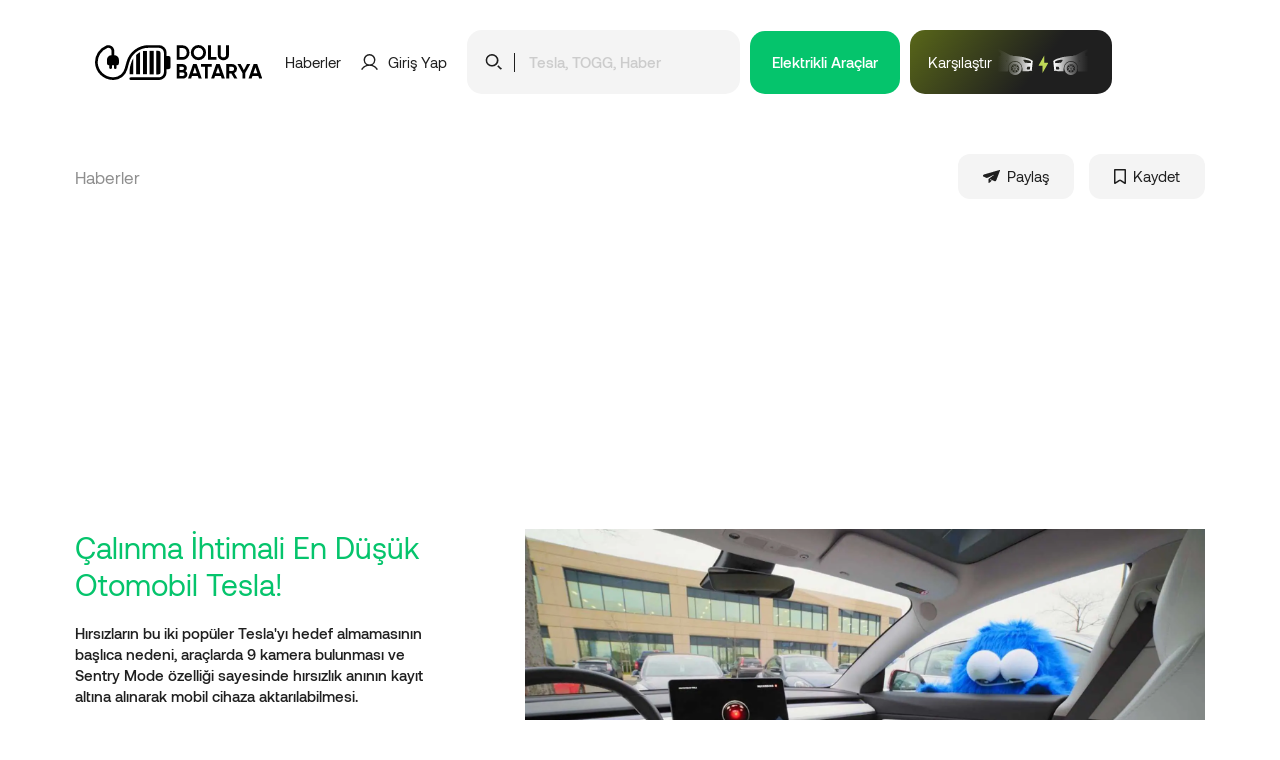

--- FILE ---
content_type: text/html; charset=UTF-8
request_url: https://dolubatarya.com/haber/calinma-ihtimali-en-dusuk-otomobil-tesla
body_size: 47009
content:
<!DOCTYPE html>
<html class="no-js" lang="tr">
<head>
	<title>Çalınma İhtimali En Düşük Otomobil Tesla!</title>
	<meta charset="utf-8">
	<meta http-equiv="x-ua-compatible" content="ie=edge">
	<meta name="viewport" content="width=device-width, initial-scale=1, shrink-to-fit=no">
	
	<!-- Google tag (gtag.js) -->
	<script async src="https://www.googletagmanager.com/gtag/js?id=G-52VGLVEEEF"></script>
	<script>
	  window.dataLayer = window.dataLayer || [];
	  function gtag(){dataLayer.push(arguments);}
	  gtag('js', new Date());
	
	  gtag('config', 'G-52VGLVEEEF');
	</script>
	
	<script async src="https://pagead2.googlesyndication.com/pagead/js/adsbygoogle.js?client=ca-pub-3152938033497625"
     crossorigin="anonymous"></script>
		
	<meta name="generator" content="Dolubatarya">
	<meta name="copyright" content="Dolubatarya">
	<meta name="author" content="Dolubatarya">
	
	<base href="https://dolubatarya.com/" />
	<link rel="canonical" href="https://dolubatarya.com/haber/calinma-ihtimali-en-dusuk-otomobil-tesla" />
	
	<meta name="robots" content="index,follow">
	<meta name="description" content="Hırsızların bu iki popüler Tesla'yı hedef almamasının başlıca nedeni, araçlarda 9 kamera bulunması ve Sentry Mode özelliği sayesinde hırsızlık anının kayıt altına alınarak mobil cihaza aktarılabilmesi.">
	
	<link rel="stylesheet" type="text/css" href="assets/fonts/Aeonik/Aeonik.css">
	<link rel="stylesheet" type="text/css" href="assets/toast/toast.min.css">
	<link rel="stylesheet" type="text/css" href="assets/swiper/swiper.min.css?v=7.4.1">
	<link rel="stylesheet" type="text/css" href="assets/slick/slick.css?v=1.8.1">
	<link rel="stylesheet" type="text/css" href="assets/slick/slick-theme.css?v=1.8.1">
	<link rel="stylesheet" type="text/css" href="assets/css/container.min.css">
	<link rel="stylesheet" type="text/css" href="assets/css/global.css">
	
	<link rel="apple-touch-icon" sizes="57x57" href="favicons/apple-icon-57x57.png">
	<link rel="apple-touch-icon" sizes="60x60" href="favicons/apple-icon-60x60.png">
	<link rel="apple-touch-icon" sizes="72x72" href="favicons/apple-icon-72x72.png">
	<link rel="apple-touch-icon" sizes="76x76" href="favicons/apple-icon-76x76.png">
	<link rel="apple-touch-icon" sizes="114x114" href="favicons/apple-icon-114x114.png">
	<link rel="apple-touch-icon" sizes="120x120" href="favicons/apple-icon-120x120.png">
	<link rel="apple-touch-icon" sizes="144x144" href="favicons/apple-icon-144x144.png">
	<link rel="apple-touch-icon" sizes="152x152" href="favicons/apple-icon-152x152.png">
	<link rel="apple-touch-icon" sizes="180x180" href="favicons/apple-icon-180x180.png">
	<link rel="icon" type="image/png" sizes="192x192" href="favicons/android-icon-192x192.png">
	<link rel="icon" type="image/png" sizes="32x32" href="favicons/favicon-32x32.png">
	<link rel="icon" type="image/png" sizes="96x96" href="favicons/favicon-96x96.png">
	<link rel="icon" type="image/png" sizes="16x16" href="favicons/favicon-16x16.png">
	<link rel="manifest" href="favicons/manifest.json">
	<meta name="msapplication-TileColor" content="#ffffff">
	<meta name="msapplication-TileImage" content="favicons/ms-icon-144x144.png">
	<meta name="theme-color" content="#000000">
	
	<meta property="og:type" content="website"/>
	<meta property="og:title" content="Çalınma İhtimali En Düşük Otomobil Tesla!" />
	<meta property="og:image" content="https://dolubatarya.com/uploads/2023/09/tesla-sentry-mode-21-768x432.jpg">
	<meta property="og:locale" content="tr_TR" />
	<meta property="og:site_name" content="Dolubatarya - Tüm Elektrikli Otomobiller, Elektrikli Araç Özellikleri Dolubatarya.com'da!"/>
	<meta property="og:url" content="https://dolubatarya.com/haber/calinma-ihtimali-en-dusuk-otomobil-tesla" />
	<meta property="og:description" content="Hırsızların bu iki popüler Tesla'yı hedef almamasının başlıca nedeni, araçlarda 9 kamera bulunması ve Sentry Mode özelliği sayesinde hırsızlık anının kayıt altına alınarak mobil cihaza aktarılabilmesi." />
	
	<meta property="twitter:card" content="summary">
	<meta property="twitter:url" content="https://dolubatarya.com/haber/calinma-ihtimali-en-dusuk-otomobil-tesla">
	<meta property="twitter:title" content="Çalınma İhtimali En Düşük Otomobil Tesla!">
	<meta property="og:image" content="https://dolubatarya.com/uploads/2023/09/tesla-sentry-mode-21-768x432.jpg">
	<meta property="twitter:description" content="Hırsızların bu iki popüler Tesla'yı hedef almamasının başlıca nedeni, araçlarda 9 kamera bulunması ve Sentry Mode özelliği sayesinde hırsızlık anının kayıt altına alınarak mobil cihaza aktarılabilmesi.">
</head>
<body>

	<header class="header">
		<div class="container">
			<div class="row">
				<div class="col-lg-12">
					<div class="header-box">
						<div class="left">
							<a href="https://dolubatarya.com/" title="Dolubatarya - Tüm Elektrikli Otomobiller, Elektrikli Araç Özellikleri Dolubatarya.com'da!">
								<img src="https://dolubatarya.com/images/follow/dolu-batarya.svg" title="Dolubatarya - Tüm Elektrikli Otomobiller, Elektrikli Araç Özellikleri Dolubatarya.com'da!" alt="Dolubatarya - Tüm Elektrikli Otomobiller, Elektrikli Araç Özellikleri Dolubatarya.com'da!" />
							</a>
						</div>
						<div class="right">
							<ul class="desktop">
								<li class="menu_news_li">
									<a class="dark" href="haber" title="Haberler">
										Haberler
									</a>
								</li>
								<li class="menu_login_li ml-35 mr-35">
									<a class="login dark" href="giris-yap" title="Giriş Yap">
										<svg xmlns="http://www.w3.org/2000/svg" width="17.069" height="16.041" viewBox="0 0 17.069 16.041">
											<g id="user_icon" data-name="user icon" transform="translate(-831.263 -121.544)">
												<g id="user_icon_g" data-name="user icon g" transform="translate(829.263 119.545)">
													<path id="user_icon_path" data-name="user icon path" d="M-11157.169-107.79h-.254a8.4,8.4,0,0,0-7.123,4.155l-1.286-.74a9.868,9.868,0,0,1,5.315-4.351,5.935,5.935,0,0,1-2.76-5,5.971,5.971,0,0,1,5.982-5.945,5.971,5.971,0,0,1,5.982,5.945,5.933,5.933,0,0,1-2.764,5.007,9.866,9.866,0,0,1,5.313,4.352l-1.287.738A8.4,8.4,0,0,0-11157.169-107.79Zm0-1.475a4.487,4.487,0,0,0,4.378-4.466,4.49,4.49,0,0,0-4.5-4.47,4.491,4.491,0,0,0-4.5,4.47,4.488,4.488,0,0,0,4.376,4.466h.245Z" transform="translate(11167.832 121.675)" />
												</g>
											</g>
										</svg>
										<span>Giriş Yap</span>
									</a>
								</li>
								<li class="search">
									<div class="search__box">
										<div class="search-box">
											<div class="img">
												<img src="https://dolubatarya.com/images/icons/icon-search-black.svg" title="Ara" alt="Ara" />
											</div>
											<div class="separator"></div>
											<input type="text" id="search-desktop" placeholder="Tesla, TOGG, Haber" autocomplete="off" />
										</div>
										<div class="ajax-search-box">
											<div class="searching">
												<img src="https://dolubatarya.com/images/icons/loader-dark.gif" title="Aranıyor" alt="Aranıyor" />
												<span>Sonuçlar aranıyor...</span>
											</div>
											<ul id="ajax-search-results"></ul>
										</div>
									</div>
								</li>
								<li class="ml-10 menu_vehicles_li">
									<a href="araba" title="Elektrikli Araçlar" class="button green">
										<span>Elektrikli Araçlar</span>
									</a>
								</li>
																<li class="ml-10 menu_compore_li">
									<a class="compare-min-button" href="karsilastirma/araba" title="Araç Karşılaştır">
										<span>Karşılaştır</span>
										<img src="https://dolubatarya.com/images/icons/compare.svg" title="Karşılaştır" alt="Karşılaştır" />
									</a>
								</li>
																
								<li class="mobile_search_li">
									<a class="mobile_search_button">
										<img src="https://dolubatarya.com/images/icons/icon-search-black.svg" title="Ara" alt="Ara" />
									</a>
								</li>
								<li class="mobile_compore_li">
									<a class="compare-min-button" href="karsilastirma/araba" title="Araç Karşılaştır">
										<img src="https://dolubatarya.com/images/icons/compare.svg" title="Karşılaştır" alt="Karşılaştır" />
									</a>
								</li>
								<li class="mobile_menu_li">
									<a class="mobil_menu_button" href="javascript:;" title="Menü">
										<svg xmlns="http://www.w3.org/2000/svg" width="18.465" height="10.063" viewBox="0 0 18.465 10.063">
											<g id="mm_icon" data-name="mm_icon" transform="translate(-311.5 -113.5)">
												<line id="mm_icon_path_1" data-name="Line 49" x2="16.465" transform="translate(312.5 114.5)" fill="none" stroke="#000" stroke-linecap="round" stroke-width="2"/>
												<line id="mm_icon_path_2" data-name="Line 50" x2="16.465" transform="translate(312.5 122.563)" fill="none" stroke="#000" stroke-linecap="round" stroke-width="2"/>
											</g>
										</svg>
									</a>
								</li>
							</ul>
						</div>
					</div>
				</div>
			</div>
		</div>
	</header>
	
	<div class="search__popup">
		<div class="search__popup_container">
			<div class="hdr">
				<div class="left">
					<span>Arama</span>
				</div>
				<div class="right">
					<a class="close_search__popup">
						<svg xmlns="http://www.w3.org/2000/svg" width="18.075" height="18.075" viewBox="0 0 18.075 18.075">
							<g transform="translate(9.038 -7.623) rotate(45)">
								<path d="M2,23.562H0V0H2Z" transform="translate(10.781 0)" />
								<path d="M2,23.562H0V0H2Z" transform="translate(23.562 10.781) rotate(90)" />
							</g>
						</svg>
					</a>
				</div>
			</div>
			<div class="search__box">
				<div class="search-box">
					<div class="img">
						<img src="https://dolubatarya.com/images/icons/icon-search-black.svg" title="Ara" alt="Ara" />
					</div>
					<div class="separator"></div>
					<input type="text" id="search-mobile" placeholder="Tesla, TOGG, Haber" autocomplete="off" />
				</div>
				<div class="ajax-search-box-mobile">
					<div class="searching-mobile">
						<img src="https://dolubatarya.com/images/icons/loader-dark.gif" title="Aranıyor" alt="Aranıyor" />
						<span>Sonuçlar aranıyor...</span>
					</div>
					<ul id="ajax-search-results-mobile"></ul>
				</div>
			</div>
		</div>
	</div>
	
	<div class="mobile__menu__popup">
		<div class="mobile__menu__popup_container">
			<div class="container">
				<div class="row">
					<div class="col-lg-12">
						<div class="hdr">
							<div class="left">
								<a href="https://dolubatarya.com/" title="Dolubatarya - Tüm Elektrikli Otomobiller, Elektrikli Araç Özellikleri Dolubatarya.com'da!">
									<img src="https://dolubatarya.com/images/follow/dolu-batarya.svg" title="Dolubatarya - Tüm Elektrikli Otomobiller, Elektrikli Araç Özellikleri Dolubatarya.com'da!" alt="Dolubatarya - Tüm Elektrikli Otomobiller, Elektrikli Araç Özellikleri Dolubatarya.com'da!" />
								</a>
							</div>
							<div class="right">
								<a class="close_mobile__menu__popup">
									<svg xmlns="http://www.w3.org/2000/svg" width="18.075" height="18.075" viewBox="0 0 18.075 18.075">
										<g transform="translate(9.038 -7.623) rotate(45)">
											<path d="M2,23.562H0V0H2Z" transform="translate(10.781 0)" />
											<path d="M2,23.562H0V0H2Z" transform="translate(23.562 10.781) rotate(90)" />
										</g>
									</svg>
								</a>
							</div>
						</div>
						<ul>
							<li>
								<a href="araba" title="Elektrikli Araçlar" class="button green">
									Elektrikli Araçlar
								</a>
							</li>
							<li>
								<a class="dark" href="haber" title="Haberler">
									Haberler
								</a>
							</li>
							<li>
								<a class="login dark" href="giris-yap" title="Giriş Yap">
									<svg xmlns="http://www.w3.org/2000/svg" width="17.069" height="16.041" viewBox="0 0 17.069 16.041">
										<g id="user_icon" data-name="user icon" transform="translate(-831.263 -121.544)">
											<g id="user_icon_g" data-name="user icon g" transform="translate(829.263 119.545)">
												<path id="user_icon_path" data-name="user icon path" d="M-11157.169-107.79h-.254a8.4,8.4,0,0,0-7.123,4.155l-1.286-.74a9.868,9.868,0,0,1,5.315-4.351,5.935,5.935,0,0,1-2.76-5,5.971,5.971,0,0,1,5.982-5.945,5.971,5.971,0,0,1,5.982,5.945,5.933,5.933,0,0,1-2.764,5.007,9.866,9.866,0,0,1,5.313,4.352l-1.287.738A8.4,8.4,0,0,0-11157.169-107.79Zm0-1.475a4.487,4.487,0,0,0,4.378-4.466,4.49,4.49,0,0,0-4.5-4.47,4.491,4.491,0,0,0-4.5,4.47,4.488,4.488,0,0,0,4.376,4.466h.245Z" transform="translate(11167.832 121.675)" />
											</g>
										</g>
									</svg>
									<span>Giriş Yap / Üye Ol</span>
								</a>
							</li>
							<li>
								<a class="compare-min-button" href="karsilastirma/araba" title="Araç Karşılaştır">
									<span>Karşılaştır</span>
									<img src="https://dolubatarya.com/images/icons/compare.svg" title="Karşılaştır" alt="Karşılaştır" />
								</a>
							</li>
						</ul>
					</div>
				</div>
			</div>
		</div>
	</div>
	
	
	<section class="news-detail">
		<div class="container">
			<div class="row">
				<div class="col-lg-12">
					<div class="news-detail-header">
						<div class="left">
							<a href="haber" title="Haberler">Haberler</a>
						</div>
						<div class="right">
							<ul>
								<li>
									<button id="news-share-button" class="open-share-popup">
										<svg xmlns="http://www.w3.org/2000/svg" width="17.405" height="13.452" viewBox="0 0 17.405 13.452">
											<path id="share_icon_black" data-name="share_icon_black" d="M22.184,13.79a.535.535,0,0,0-.13.02l-3.181.925L6.685,18.282s0,0,0,0H6.674a1.9,1.9,0,0,0-1.4,1.036A1.03,1.03,0,0,0,5.3,20.1a1.3,1.3,0,0,0,.552.577l3.365,1.476,7.055-3.4a.115.115,0,0,1,.038-.01.11.11,0,0,1,.075.2L11.231,22.78a.722.722,0,0,0-.307.589v3.674a.414.414,0,0,0,.622.1l2.736-2.289.009-.007-1.663-.736A.331.331,0,0,1,12.9,23.5l2.259,1a.315.315,0,0,1,.082.046l1.927.851a1.889,1.889,0,0,0,.584,0,1.252,1.252,0,0,0,.7-.374,3.576,3.576,0,0,0,.565-1.066l3.572-9.571C22.691,14.005,22.479,13.776,22.184,13.79Z" transform="translate(-5.21 -13.789)"/>
										</svg>
										<span>Paylaş</span>
									</button>
								</li>
								<li>
									<button class="open-login-popup">
										<svg xmlns="http://www.w3.org/2000/svg" width="12" height="15.131" viewBox="0 0 12 15.131">
											<g id="Path_1521" data-name="Path 1521" transform="translate(-6 -4)" fill="none">
												<path d="M6,5A1,1,0,0,1,7,4H17a1,1,0,0,1,1,1V18.131a1,1,0,0,1-1.555.832l-3.89-2.593a1,1,0,0,0-1.11,0l-3.89,2.593A1,1,0,0,1,6,18.131Z" stroke="none"/>
												<path id="save_button_path" d="M 7.500001907348633 5.500001907348633 L 7.500001907348633 17.19696044921875 L 10.61247253417969 15.12224197387695 C 11.02466201782227 14.84722137451172 11.50446224212646 14.7018518447876 12.00000190734863 14.7018518447876 C 12.49551200866699 14.7018518447876 12.97530269622803 14.84721183776855 13.38698196411133 15.12188148498535 L 16.50000190734863 17.19695663452148 L 16.50000190734863 5.500001907348633 L 7.500001907348633 5.500001907348633 M 7.000001907348633 4.000001907348633 L 17.00000190734863 4.000001907348633 C 17.55228233337402 4.000001907348633 18.00000190734863 4.447711944580078 18.00000190734863 5.000001907348633 L 18.00000190734863 18.13100051879883 C 18.00000190734863 18.50004196166992 17.79691314697266 18.83896255493164 17.47163200378418 19.0129508972168 C 17.14651107788086 19.1869010925293 16.75186157226562 19.16773223876953 16.44500350952148 18.9630012512207 L 12.55500221252441 16.3700008392334 C 12.21896171569824 16.14580154418945 11.78103160858154 16.14580345153809 11.44500255584717 16.3700008392334 L 7.555002212524414 18.9630012512207 C 7.248144149780273 19.16773223876953 6.853496551513672 19.18690299987793 6.528232574462891 19.01287078857422 C 6.202981948852539 18.83884048461914 5.999942779541016 18.49989128112793 6.000001907348633 18.13100051879883 L 6.000001907348633 5.000001907348633 C 6.000001907348633 4.447711944580078 6.447711944580078 4.000001907348633 7.000001907348633 4.000001907348633 Z" stroke="none" />
											</g>
										</svg>
										<span>Kaydet</span>
									</button>
								</li>
							</ul>
						</div>
					</div>
				</div>
			</div>
			<div class="row">
				<div class="col-lg-12">
					<div class="flex">
						<div class="left">
							<div class="sticky">
								<h1>Çalınma İhtimali En Düşük Otomobil Tesla!</h1>
								<p>Hırsızların bu iki popüler Tesla'yı hedef almamasının başlıca nedeni, araçlarda 9 kamera bulunması ve Sentry Mode özelliği sayesinde hırsızlık anının kayıt altına alınarak mobil cihaza aktarılabilmesi.</p>
								<div class="brand">
									<div class="brand-image">
										<img src="https://dolubatarya.com/images/brands/tesla-logo.png" title="Tesla" alt="Tesla" width="100" />
									</div>
									<span>Tesla</span>
								</div>
								<ul class="date-list">
									<li>
										19 Eylül 2023 02:15									</li>
									<li>
										<span>Son Güncelleme: 19 Eylül 2023 02:17</span>
									</li>
								</ul>
								
																<a class="news__detail__left__ads" href="https://www.hyundai.com/tr/tr/arac-satis/test-surusu?productCode=ioniq6&utm_source=Otomotiv&utm_medium=Fixed&utm_campaign=IONIQ_6_Automotive_December&utm_content=dolubatarya#srtdBookStep2iv_May&utm_content=Dolubatarya" title="Hyundai isan25" target="_blank">
									<img src="https://dolubatarya.com/images/ads/hyundai-isan25-6153.jpg" title="Hyundai isan25" alt="Hyundai isan25" />
								</a>
											
							</div>
						</div>
						<div class="right">
							<img class="main_img" src="https://dolubatarya.com/uploads/2023/09/tesla-sentry-mode-21.jpg.webp" title="Çalınma İhtimali En Düşük Otomobil Tesla!" alt="Çalınma İhtimali En Düşük Otomobil Tesla!" />
							
														
							<p>Çalınma ihtimali en düşük otomobil Tesla oldu!</p>
<p>🥇Tesla Model 3<br />
🥈Tesla Model Y<br />
🥉Volvo XC90</p>
<p>Her yıl ortalama 1 milyon aracın çalındığı ABD&#8217;de 2020-22 yılları arasında çalınan araç istatistiklerine göre, çalınma ihtimali en düşük otomobil Tesla Model 3&#8217;ün dört çeker versiyonu ve Model Y oldu.</p>
<p>Paylaşılan veri, kaskolu 255.929 Model 3 AWD aracın 2020-22 yılları arasında sadece 3 çalıntı durumuyla karşılaştığını gösteriyor. Model Y&#8217;de ise 372.928 araçta toplam çalıntı olayı sayısı 5.</p>
<p>Hırsızların bu iki popüler Tesla&#8217;yı hedef almamasının başlıca nedeni, araçlarda 9 kamera bulunması ve Sentry Mode özelliği sayesinde hırsızlık anının kayıt altına alınarak mobil cihaza aktarılabilmesi.</p>
<p>ABD&#8217;de çalınma ihtimali en yüksek otomobil ise Dodge Charger SRT Hellcat oldu. 7.826 araç için son iki yılda yapılan çalıntı bildirimi 196! En yüksek çalınma oranına sahip araçlar arasında Honda Accord, Honda CR-V, Kia Forte, Ford F-250 gibi popüler modellerin bulunması dikkat çekiyor.</p>
<p>Kaynak: Highway Loss Data Institute</p>
							<div class="tags"><a class="button2 light-gray" href="arama-sonuclari?q=model-3-2&type=tag" title="model 3"><span>model 3</span></a> <a class="button2 light-gray" href="arama-sonuclari?q=model-y&type=tag" title="model y"><span>model y</span></a> <a class="button2 light-gray" href="arama-sonuclari?q=sentry-mode&type=tag" title="sentry mode"><span>sentry mode</span></a> <a class="button2 light-gray" href="arama-sonuclari?q=tesla&type=tag" title="tesla"><span>tesla</span></a></div>
						</div>
					</div>
				</div>
			</div>
		</div>
	</section>
	
	<section class="currents">
		<div class="container">
			<div class="row">
				<div class="col-lg-12">
					<h2>Gündem</h2>
					<div class="slider-9658456-container">
						<div class="slider-9658456">
							<!--<div class="item">
								<div class="current-news-box">
									<div class="left">
										<div class="image">
											<img src="images/ads/" title="" alt="" />					
										</div>
									</div>
									<div class="right">
										<div class="title text-max-line-4">
											<a target="_blank" href="" title="">
												
											</a>
										</div>
										<a target="_blank" class="link" href="" title="">
											
										</a>
									</div>
								</div>
							</div>-->
							<div class="item">
								<div class="current-news-box">
									<div class="left">
										<div class="image">
											<img src="https://dolubatarya.com/uploads/2025/08/prizli-hibrit-satislari-bes-yil-sonra-ilk-kez-dustu-7182-750.jpeg.webp" title="Prizli hibrit satışları beş yıl sonra ilk kez düştü!" alt="Prizli hibrit satışları beş yıl sonra ilk kez düştü!" />					
										</div>
									</div>
									<div class="right">
										<div class="title text-max-line-4">
											<a href="haber/prizli-hibrit-satislari-bes-yil-sonra-ilk-kez-dustu" title="Prizli hibrit satışları beş yıl sonra ilk kez düştü!">
												Prizli hibrit satışları beş yıl sonra ilk kez düştü!											</a>
										</div>
										<a class="link" href="haber/prizli-hibrit-satislari-bes-yil-sonra-ilk-kez-dustu" title="Prizli hibrit satışları beş yıl sonra ilk kez düştü!">
											Habere Git
										</a>
									</div>
								</div>
							</div>
							<div class="item">
								<div class="current-news-box">
									<div class="left">
										<div class="image">
											<img src="https://dolubatarya.com/uploads/2025/08/chery-ve-huawei-den-1-4-milyar-dolarlik-elektrikli-arac-yatirimi-4932-750.jpeg.webp" title="Chery ve Huawei'den 1,4 milyar dolarlık elektrikli araç yatırımı!" alt="Chery ve Huawei'den 1,4 milyar dolarlık elektrikli araç yatırımı!" />					
										</div>
									</div>
									<div class="right">
										<div class="title text-max-line-4">
											<a href="haber/chery-ve-huawei-den-1-4-milyar-dolarlik-elektrikli-arac-yatirimi" title="Chery ve Huawei'den 1,4 milyar dolarlık elektrikli araç yatırımı!">
												Chery ve Huawei'den 1,4 milyar dolarlık elektrikli araç yatırımı!											</a>
										</div>
										<a class="link" href="haber/chery-ve-huawei-den-1-4-milyar-dolarlik-elektrikli-arac-yatirimi" title="Chery ve Huawei'den 1,4 milyar dolarlık elektrikli araç yatırımı!">
											Habere Git
										</a>
									</div>
								</div>
							</div>
							<div class="item">
								<div class="current-news-box">
									<div class="left">
										<div class="image">
											<img src="https://dolubatarya.com/uploads/2025/08/dunyanin-ilk-yari-kati-hal-bataryali-seri-uretim-otomobili-tanitildi-4383-750.jpeg.webp" title="Dünyanın ilk yarı katı hâl bataryalı seri üretim otomobili tanıtıldı!" alt="Dünyanın ilk yarı katı hâl bataryalı seri üretim otomobili tanıtıldı!" />					
										</div>
									</div>
									<div class="right">
										<div class="title text-max-line-4">
											<a href="haber/dunyanin-ilk-yari-kati-hal-bataryali-seri-uretim-otomobili-tanitildi" title="Dünyanın ilk yarı katı hâl bataryalı seri üretim otomobili tanıtıldı!">
												Dünyanın ilk yarı katı hâl bataryalı seri üretim otomobili tanıtıldı!											</a>
										</div>
										<a class="link" href="haber/dunyanin-ilk-yari-kati-hal-bataryali-seri-uretim-otomobili-tanitildi" title="Dünyanın ilk yarı katı hâl bataryalı seri üretim otomobili tanıtıldı!">
											Habere Git
										</a>
									</div>
								</div>
							</div>
							<div class="item">
								<div class="current-news-box">
									<div class="left">
										<div class="image">
											<img src="https://dolubatarya.com/uploads/2025/08/mercedes-ten-10-yeni-elektrikli-otomobil-geliyor-3154-750.jpeg.webp" title="Mercedes'ten 10 yeni elektrikli otomobil geliyor!" alt="Mercedes'ten 10 yeni elektrikli otomobil geliyor!" />					
										</div>
									</div>
									<div class="right">
										<div class="title text-max-line-4">
											<a href="haber/mercedes-ten-10-yeni-elektrikli-otomobil-geliyor" title="Mercedes'ten 10 yeni elektrikli otomobil geliyor!">
												Mercedes'ten 10 yeni elektrikli otomobil geliyor!											</a>
										</div>
										<a class="link" href="haber/mercedes-ten-10-yeni-elektrikli-otomobil-geliyor" title="Mercedes'ten 10 yeni elektrikli otomobil geliyor!">
											Habere Git
										</a>
									</div>
								</div>
							</div>
							<div class="item">
								<div class="current-news-box">
									<div class="left">
										<div class="image">
											<img src="https://dolubatarya.com/uploads/2025/08/avrupa-da-en-cok-satilan-elektrikli-arac-tesla-model-y-oldu-9528-750.jpeg.webp" title="Avrupa'da en çok satılan elektrikli araç Tesla Model Y oldu!" alt="Avrupa'da en çok satılan elektrikli araç Tesla Model Y oldu!" />					
										</div>
									</div>
									<div class="right">
										<div class="title text-max-line-4">
											<a href="haber/avrupa-da-en-cok-satilan-elektrikli-arac-tesla-model-y-oldu" title="Avrupa'da en çok satılan elektrikli araç Tesla Model Y oldu!">
												Avrupa'da en çok satılan elektrikli araç Tesla Model Y oldu!											</a>
										</div>
										<a class="link" href="haber/avrupa-da-en-cok-satilan-elektrikli-arac-tesla-model-y-oldu" title="Avrupa'da en çok satılan elektrikli araç Tesla Model Y oldu!">
											Habere Git
										</a>
									</div>
								</div>
							</div>
							<div class="item">
								<div class="current-news-box">
									<div class="left">
										<div class="image">
											<img src="https://dolubatarya.com/uploads/2025/08/togg-un-otv-zamli-fiyatlari-resmen-aciklandi-2258-750.jpeg.webp" title="Togg'un ÖTV zamlı fiyatları resmen açıklandı!" alt="Togg'un ÖTV zamlı fiyatları resmen açıklandı!" />					
										</div>
									</div>
									<div class="right">
										<div class="title text-max-line-4">
											<a href="haber/togg-un-otv-zamli-fiyatlari-resmen-aciklandi" title="Togg'un ÖTV zamlı fiyatları resmen açıklandı!">
												Togg'un ÖTV zamlı fiyatları resmen açıklandı!											</a>
										</div>
										<a class="link" href="haber/togg-un-otv-zamli-fiyatlari-resmen-aciklandi" title="Togg'un ÖTV zamlı fiyatları resmen açıklandı!">
											Habere Git
										</a>
									</div>
								</div>
							</div>
							<div class="item">
								<div class="current-news-box">
									<div class="left">
										<div class="image">
											<img src="https://dolubatarya.com/uploads/2025/07/toyota-avrupa-da-elektrikli-arac-uretecek-turkiye-de-ise-hibrit-uretimine-devam-9734-750.jpeg.webp" title="Toyota Avrupa'da elektrikli araç üretecek! Türkiye'de ise hibrit üretimine devam!" alt="Toyota Avrupa'da elektrikli araç üretecek! Türkiye'de ise hibrit üretimine devam!" />					
										</div>
									</div>
									<div class="right">
										<div class="title text-max-line-4">
											<a href="haber/toyota-avrupa-da-elektrikli-arac-uretecek-turkiye-de-ise-hibrit-uretimine-devam" title="Toyota Avrupa'da elektrikli araç üretecek! Türkiye'de ise hibrit üretimine devam!">
												Toyota Avrupa'da elektrikli araç üretecek! Türkiye'de ise hibrit üretimine devam!											</a>
										</div>
										<a class="link" href="haber/toyota-avrupa-da-elektrikli-arac-uretecek-turkiye-de-ise-hibrit-uretimine-devam" title="Toyota Avrupa'da elektrikli araç üretecek! Türkiye'de ise hibrit üretimine devam!">
											Habere Git
										</a>
									</div>
								</div>
							</div>
							<div class="item">
								<div class="current-news-box">
									<div class="left">
										<div class="image">
											<img src="https://dolubatarya.com/uploads/2025/07/yerli-otomobil-almanya-da-satisa-cikiyor-otv-yuzunden-turkiye-den-daha-ucuz-olacak-2682-750.jpeg.webp" title="Yerli otomobil Almanya'da satışa çıkıyor! ÖTV yüzünden Türkiye'den daha ucuz olacak!" alt="Yerli otomobil Almanya'da satışa çıkıyor! ÖTV yüzünden Türkiye'den daha ucuz olacak!" />					
										</div>
									</div>
									<div class="right">
										<div class="title text-max-line-4">
											<a href="haber/yerli-otomobil-almanya-da-satisa-cikiyor-otv-yuzunden-turkiye-den-daha-ucuz-olacak" title="Yerli otomobil Almanya'da satışa çıkıyor! ÖTV yüzünden Türkiye'den daha ucuz olacak!">
												Yerli otomobil Almanya'da satışa çıkıyor! ÖTV yüzünden Türkiye'den daha ucuz olacak!											</a>
										</div>
										<a class="link" href="haber/yerli-otomobil-almanya-da-satisa-cikiyor-otv-yuzunden-turkiye-den-daha-ucuz-olacak" title="Yerli otomobil Almanya'da satışa çıkıyor! ÖTV yüzünden Türkiye'den daha ucuz olacak!">
											Habere Git
										</a>
									</div>
								</div>
							</div>
						</div>
						<div class="slider-9658456-buttons">
							<div class="next-slider-9658456 btn">	
								<svg xmlns="http://www.w3.org/2000/svg" width="11.646" height="20.76" viewBox="0 0 11.646 20.76">
									<g id="Group_382" data-name="Group 382" transform="translate(-110.482 1)">
										<g id="_13f6bb79c0ca65b9496027c206499b4f" data-name="13f6bb79c0ca65b9496027c206499b4f" transform="translate(121.128 18.76) rotate(180)">
											<path id="Path_1201" data-name="Path 1201" d="M9.638,19.761a1,1,0,0,1-.792-.39c-.506-.55-5.953-5.859-9.542-9.342A1,1,0,0,1-1,9.31a1,1,0,0,1,.305-.718L8.951-.719a1,1,0,0,1,1.414.025A1,1,0,0,1,10.34.719l-8.9,8.594c.9.872,2.484,2.415,4.061,3.953,1.4,1.362,2.512,2.454,3.314,3.245,1.674,1.649,1.674,1.649,1.768,1.916a1,1,0,0,1-.943,1.334Z" fill="#1f1f1f" />
										</g>
									</g>
								</svg>
							</div>
							<div class="prev-slider-9658456 btn">
								<svg xmlns="http://www.w3.org/2000/svg" width="11.294" height="19.96" viewBox="0 0 11.294 19.96">
									<path id="Path_1201" data-name="Path 1201" d="M9.38,17.23.507,25.867c.047-.132,8.873-8.7,8.873-8.7L.5,8.6" transform="translate(0.914 -7.183)" fill="none" stroke="#1f1f1f" stroke-linecap="round" stroke-linejoin="round" stroke-miterlimit="10" stroke-width="2"/>
								</svg>
							</div>
						</div>
					</div>
				</div>
			</div>
		</div>
	</section>
	
	
	<footer class="footer">
		<div class="container">
			<div class="row">
				<div class="col-lg-12">
					<div class="footer-box">
						<div class="left">
							<div class="box">
								<img src="https://dolubatarya.com/images/follow/dolu-batarya-amblem.svg" title="Dolubatarya - Tüm Elektrikli Otomobiller, Elektrikli Araç Özellikleri Dolubatarya.com'da!" alt="Dolubatarya - Tüm Elektrikli Otomobiller, Elektrikli Araç Özellikleri Dolubatarya.com'da!" />
								<span>Geleceğin araç kılavuzu!</span>
							</div>
						</div>
						<div class="right">
							<ul class="nav"><li><a class="hover-effect-line-up" href="hakkimizda" title="Hakkımızda">Hakkımızda</a></li><li><a class="hover-effect-line-up" href="gizlilik-politikasi" title="Gizlilik Politikası">Gizlilik Politikası</a></li><li><a class="hover-effect-line-up" href="cerez-politikasi" title="Çerez Politikası">Çerez Politikası</a></li><li><a class="hover-effect-line-up" href="javascript:;" title="Çerez Ayarları">Çerez Ayarları</a></li><li><a class="hover-effect-line-up" href="reklam" title="Reklam">Reklam</a></li><li><a class="hover-effect-line-up" href="kariyer" title="Kariyer">Kariyer</a></li><li><a class="hover-effect-line-up" href="iletisim" title="İletişim">İletişim</a></li></ul>
							<ul class="social">
								<li>
									<a href="https://www.facebook.com/dolubatarya" title="Dolubatarya Facebook" target="_blank">	
										<svg xmlns="http://www.w3.org/2000/svg" width="19.688" height="19.615" viewBox="0 0 19.688 19.615">
											<path id="Path_1215" data-name="Path 1215" d="M9.844,0A9.845,9.845,0,0,0,7.466,19.4V12.852H5.436V9.844h2.03v-1.3c0-3.35,1.516-4.9,4.806-4.9a10.873,10.873,0,0,1,2.14.245V6.615c-.232-.024-.636-.037-1.137-.037-1.614,0-2.238.611-2.238,2.2V9.844h3.215L13.7,12.852H11.037v6.763A9.844,9.844,0,0,0,9.844,0Z" />
										</svg>
									</a>
								</li>
								<li>
									<a href="https://x.com/dolubatarya" title="Dolubatarya X" target="_blank">
										<svg xmlns="http://www.w3.org/2000/svg" width="18.047" height="16.313" viewBox="0 0 18.047 16.313">
											<path id="Path_1214" data-name="Path 1214" d="M144.213,3.808h2.767l-6.046,6.91,7.112,9.4h-5.569l-4.362-5.7-4.991,5.7h-2.769l6.466-7.391L130,3.808h5.71l3.943,5.212Zm-.971,14.656h1.533l-9.9-13.087h-1.646Z" transform="translate(-130 -3.808)" />
										</svg>
									</a>
								</li>
								<li>
									<a href="https://www.instagram.com/dolubatarya" title="Dolubatarya Instagram" target="_blank">
										<svg xmlns="http://www.w3.org/2000/svg" width="19.676" height="19.683" viewBox="0 0 19.676 19.683">
											<g id="Group_1186" data-name="Group 1186" transform="translate(-1020.303 -2485)">
												<path id="Path_1211" data-name="Path 1211" d="M265.844,1.773c2.63,0,2.942.012,3.976.058a5.393,5.393,0,0,1,1.826.338,3.041,3.041,0,0,1,1.13.734,3.026,3.026,0,0,1,.735,1.13,5.418,5.418,0,0,1,.338,1.826c.046,1.038.057,1.35.057,3.976s-.011,2.942-.057,3.976a5.4,5.4,0,0,1-.338,1.826,3.246,3.246,0,0,1-1.865,1.865,5.417,5.417,0,0,1-1.826.338c-1.038.046-1.35.058-3.976.058s-2.942-.012-3.976-.058a5.4,5.4,0,0,1-1.826-.338,3.245,3.245,0,0,1-1.865-1.865,5.416,5.416,0,0,1-.338-1.826c-.046-1.038-.057-1.35-.057-3.976s.012-2.942.057-3.976a5.394,5.394,0,0,1,.338-1.826,3.051,3.051,0,0,1,.735-1.13,3.031,3.031,0,0,1,1.13-.734,5.417,5.417,0,0,1,1.826-.338C262.9,1.784,263.214,1.773,265.844,1.773Zm0-1.773c-2.673,0-3.007.012-4.057.058A7.188,7.188,0,0,0,259.4.515a4.806,4.806,0,0,0-1.746,1.138A4.828,4.828,0,0,0,256.515,3.4a7.215,7.215,0,0,0-.457,2.388C256.011,6.837,256,7.171,256,9.844s.011,3.007.058,4.057a7.194,7.194,0,0,0,.457,2.388,5.042,5.042,0,0,0,2.88,2.88,7.214,7.214,0,0,0,2.388.458c1.05.046,1.384.058,4.057.058s3.007-.012,4.056-.058a7.194,7.194,0,0,0,2.388-.458,5.03,5.03,0,0,0,2.876-2.876,7.215,7.215,0,0,0,.457-2.388c.046-1.05.058-1.384.058-4.057s-.011-3.007-.058-4.057a7.194,7.194,0,0,0-.457-2.388,4.616,4.616,0,0,0-1.127-1.75A4.811,4.811,0,0,0,272.292.519,7.213,7.213,0,0,0,269.9.062C268.85.012,268.516,0,265.844,0Z" transform="translate(764.303 2485)" />
												<path id="Path_1212" data-name="Path 1212" d="M272.728,11.672a5.056,5.056,0,1,0,5.056,5.056A5.058,5.058,0,0,0,272.728,11.672Zm0,8.336a3.28,3.28,0,1,1,3.28-3.28A3.28,3.28,0,0,1,272.728,20.008Z" transform="translate(757.418 2478.115)" />
												<path id="Path_1213" data-name="Path 1213" d="M292.3,9.487a1.18,1.18,0,1,1-1.18-1.18A1.181,1.181,0,0,1,292.3,9.487Z" transform="translate(744.284 2480.101)" />
											</g>
										</svg>

									</a>
								</li>
								<li>
									<a href="https://www.linkedin.com/company/dolubatarya" title="Dolubatarya Linkedin" target="_blank">
										<svg xmlns="http://www.w3.org/2000/svg" xmlns:xlink="http://www.w3.org/1999/xlink" width="19" height="19" viewBox="0 0 19 19">
											<defs>
												<clipPath id="clip-path">
													<rect id="Rectangle_54" data-name="Rectangle 54" width="19" height="19" transform="translate(-0.489)" />
												</clipPath>
											</defs>
											<g id="Group_157" data-name="Group 157" transform="translate(0.489)" clip-path="url(#clip-path)">
												<path id="Path_1210" data-name="Path 1210" d="M402.23,0H385.454A1.435,1.435,0,0,0,384,1.419V18.265a1.439,1.439,0,0,0,1.454,1.423H402.23a1.441,1.441,0,0,0,1.457-1.419V1.419A1.439,1.439,0,0,0,402.23,0ZM389.841,16.776h-2.922v-9.4h2.922ZM388.38,6.1a1.692,1.692,0,1,1,1.692-1.692A1.693,1.693,0,0,1,388.38,6.1Zm12.4,10.678h-2.919V12.208c0-1.088-.019-2.492-1.519-2.492-1.519,0-1.749,1.188-1.749,2.415v4.645h-2.915v-9.4h2.8V8.663h.039a3.067,3.067,0,0,1,2.761-1.519c2.957,0,3.5,1.946,3.5,4.476Z" transform="translate(-384.246)" />
											</g>
										</svg>
									</a>
								</li>
								<li>
									<a href="https://www.tiktok.com/@dolubatarya" title="Dolubatarya Tiktok" target="_blank">
										<svg xmlns="http://www.w3.org/2000/svg" width="16.816" height="19.687" viewBox="0 0 16.816 19.687">
											<path id="Path_1208" data-name="Path 1208" d="M528.364,176h-3.318v13.41a2.865,2.865,0,1,1-2.949-2.91v-3.367a6.277,6.277,0,1,0,6.324,6.277v-6.877a7.682,7.682,0,0,0,4.4,1.484v-3.367A4.623,4.623,0,0,1,528.364,176Z" transform="translate(-516 -176)" />
										</svg>
									</a>
								</li>
								<li>
									<a href="https://www.youtube.com/@dolubatarya" title="Dolubatarya Youtube" target="_blank">
										<svg xmlns="http://www.w3.org/2000/svg" width="19.687" height="13.846" viewBox="0 0 19.687 13.846">
											<path id="Path_1209" data-name="Path 1209" d="M659.491,10.1a4.24,4.24,0,0,0-.785-1.953,2.818,2.818,0,0,0-1.972-.834c-2.753-.2-6.887-.2-6.887-.2h-.007s-4.134,0-6.887.2a2.819,2.819,0,0,0-1.972.834A4.218,4.218,0,0,0,640.2,10.1a29.422,29.422,0,0,0-.2,3.188v1.492a29.962,29.962,0,0,0,.2,3.188,4.265,4.265,0,0,0,.781,1.953,3.356,3.356,0,0,0,2.173.842c1.577.15,6.695.2,6.695.2s4.138-.008,6.891-.2a2.818,2.818,0,0,0,1.972-.834,4.24,4.24,0,0,0,.785-1.953,29.867,29.867,0,0,0,.2-3.188V13.291A29.963,29.963,0,0,0,659.491,10.1ZM647.81,16.594V11.061l5.318,2.776Z" transform="translate(-640 -7.116)" />
										</svg>
									</a>
								</li>
							</ul>
						</div>
					</div>
				</div>
			</div>
		</div>
	</footer>
	
	<div class="copyright">
		<div class="container">
			<div class="row">
				<div class="col-lg-12">
					<div class="copyright-box">
						<div class="left">
							<span>© 2024 Dolubatarya Tüm hakları saklıdır.</span>
						</div>
						<div class="right">
							
						</div>
					</div>
				</div>
			</div>
		</div>
	</div>
	
	<div class="popup_overlay"></div>
	
	<div class="popup popup_login">
		<div class="popup_container">
			<div class="popup_header">
				<div class="title">
					<span>Giriş Yap ya da Kayıt Ol!</span>
				</div>
				<a class="popup_close close-login-popup">
					<svg xmlns="http://www.w3.org/2000/svg" width="18.075" height="18.075" viewBox="0 0 18.075 18.075">
						<g transform="translate(9.038 -7.623) rotate(45)">
							<path d="M2,23.562H0V0H2Z" transform="translate(10.781 0)" />
							<path d="M2,23.562H0V0H2Z" transform="translate(23.562 10.781) rotate(90)" />
						</g>
					</svg>
				</a>
			</div>
			<div class="popup_content">
				<div class="popup_login_content">
					<div class="left">
						<ul>
							<li>
								<a class="light" href="giris-yap" title="Giriş Yap">
									<svg xmlns="http://www.w3.org/2000/svg" width="17.069" height="16.041" viewBox="0 0 17.069 16.041">
										<g transform="translate(-831.263 -121.544)">
											<g transform="translate(829.263 119.545)">
												<path d="M-11157.169-107.79h-.254a8.4,8.4,0,0,0-7.123,4.155l-1.286-.74a9.868,9.868,0,0,1,5.315-4.351,5.935,5.935,0,0,1-2.76-5,5.971,5.971,0,0,1,5.982-5.945,5.971,5.971,0,0,1,5.982,5.945,5.933,5.933,0,0,1-2.764,5.007,9.866,9.866,0,0,1,5.313,4.352l-1.287.738A8.4,8.4,0,0,0-11157.169-107.79Zm0-1.475a4.487,4.487,0,0,0,4.378-4.466,4.49,4.49,0,0,0-4.5-4.47,4.491,4.491,0,0,0-4.5,4.47,4.488,4.488,0,0,0,4.376,4.466h.245Z" transform="translate(11167.832 121.675)" />
											</g>
										</g>
									</svg>
									<span>Giriş Yap</span>
								</a>
							</li>
							<li>
								<a class="dark" href="kayit-ol" title="Giriş Yap">
									<svg xmlns="http://www.w3.org/2000/svg" width="17.069" height="16.041" viewBox="0 0 17.069 16.041">
										<g transform="translate(-831.263 -121.544)">
											<g transform="translate(829.263 119.545)">
												<path d="M-11157.169-107.79h-.254a8.4,8.4,0,0,0-7.123,4.155l-1.286-.74a9.868,9.868,0,0,1,5.315-4.351,5.935,5.935,0,0,1-2.76-5,5.971,5.971,0,0,1,5.982-5.945,5.971,5.971,0,0,1,5.982,5.945,5.933,5.933,0,0,1-2.764,5.007,9.866,9.866,0,0,1,5.313,4.352l-1.287.738A8.4,8.4,0,0,0-11157.169-107.79Zm0-1.475a4.487,4.487,0,0,0,4.378-4.466,4.49,4.49,0,0,0-4.5-4.47,4.491,4.491,0,0,0-4.5,4.47,4.488,4.488,0,0,0,4.376,4.466h.245Z" transform="translate(11167.832 121.675)" />
											</g>
										</g>
									</svg>
									<span>Şimdi Kayıt Ol</span>
								</a>
							</li>
							<li>
								Geleceğin araç <br class="mobile_none" /> kılavuzunu keşfet.
							</li>
						</ul>
					</div>
					<div class="right">
						<img src="https://dolubatarya.com/images/nofollow/login-popup-img.png" title="Dolubatarya - Tüm Elektrikli Otomobiller, Elektrikli Araç Özellikleri Dolubatarya.com'da!" alt="Dolubatarya - Tüm Elektrikli Otomobiller, Elektrikli Araç Özellikleri Dolubatarya.com'da!" />
					</div>
				</div>
			</div>
		</div>
	</div>
	
	<div class="popup popup_share">
		<div class="popup_container">
			<div class="popup_header">
				<div class="title">
					<span>Paylaş</span>
				</div>
				<a class="popup_close close-share-popup">
					<svg xmlns="http://www.w3.org/2000/svg" width="18.075" height="18.075" viewBox="0 0 18.075 18.075">
						<g transform="translate(9.038 -7.623) rotate(45)">
							<path d="M2,23.562H0V0H2Z" transform="translate(10.781 0)" />
							<path d="M2,23.562H0V0H2Z" transform="translate(23.562 10.781) rotate(90)" />
						</g>
					</svg>
				</a>
			</div>
			<div class="popup_content">
				<div class="popup_share_content">
					<div class="left">
						<div class="box">
							<div class="left">
								<img src="https://dolubatarya.com/uploads/2023/09/tesla-sentry-mode-21-768x432.jpg" title="Çalınma İhtimali En Düşük Otomobil Tesla!" alt="Çalınma İhtimali En Düşük Otomobil Tesla!" />
							</div>
							<div class="right">
								Çalınma İhtimali En Düşük Otomobil Tesla!							</div>
						</div>
					</div>
					<div class="right">
						<ul>
							<li>
								<a target="_blank" href="https://www.facebook.com/sharer/sharer.php?u=https://dolubatarya.com/haber/calinma-ihtimali-en-dusuk-otomobil-tesla" title="Facebook'da Paylaş">
									<svg xmlns="http://www.w3.org/2000/svg" width="19.688" height="19.615" viewBox="0 0 19.688 19.615">
										<path d="M9.844,0A9.845,9.845,0,0,0,7.466,19.4V12.852H5.436V9.844h2.03v-1.3c0-3.35,1.516-4.9,4.806-4.9a10.873,10.873,0,0,1,2.14.245V6.615c-.232-.024-.636-.037-1.137-.037-1.614,0-2.238.611-2.238,2.2V9.844h3.215L13.7,12.852H11.037v6.763A9.844,9.844,0,0,0,9.844,0Z" />
									</svg>
								</a>
							</li>
							<li>
								<a target="_blank" href="https://www.x.com/intent/tweet?url=https://dolubatarya.com/haber/calinma-ihtimali-en-dusuk-otomobil-tesla&text=https://dolubatarya.com/haber/calinma-ihtimali-en-dusuk-otomobil-tesla&via=dolubatarya" title="X'de Paylaş">
									<svg xmlns="http://www.w3.org/2000/svg" width="18.047" height="16.313" viewBox="0 0 18.047 16.313">
										<path d="M144.213,3.808h2.767l-6.046,6.91,7.112,9.4h-5.569l-4.362-5.7-4.991,5.7h-2.769l6.466-7.391L130,3.808h5.71l3.943,5.212Zm-.971,14.656h1.533l-9.9-13.087h-1.646Z" transform="translate(-130 -3.808)" />
									</svg>
								</a>
							</li>
							<li>
								<a target="_blank" href="https://www.linkedin.com/shareArticle?url=https://dolubatarya.com/haber/calinma-ihtimali-en-dusuk-otomobil-tesla&title=https://dolubatarya.com/haber/calinma-ihtimali-en-dusuk-otomobil-tesla&summary=Çalınma İhtimali En Düşük Otomobil Tesla!" title="Linkedin'de Paylaş">
									<svg xmlns="http://www.w3.org/2000/svg" xmlns:xlink="http://www.w3.org/1999/xlink" width="19" height="19" viewBox="0 0 19 19">
										<defs>
											<clipPath id="linkedin-clip-path">
												<rect width="19" height="19" transform="translate(-0.489)" />
											</clipPath>
										</defs>
										<g transform="translate(0.489)" clip-path="url(#linkedin-clip-path)">
											<path d="M402.23,0H385.454A1.435,1.435,0,0,0,384,1.419V18.265a1.439,1.439,0,0,0,1.454,1.423H402.23a1.441,1.441,0,0,0,1.457-1.419V1.419A1.439,1.439,0,0,0,402.23,0ZM389.841,16.776h-2.922v-9.4h2.922ZM388.38,6.1a1.692,1.692,0,1,1,1.692-1.692A1.693,1.693,0,0,1,388.38,6.1Zm12.4,10.678h-2.919V12.208c0-1.088-.019-2.492-1.519-2.492-1.519,0-1.749,1.188-1.749,2.415v4.645h-2.915v-9.4h2.8V8.663h.039a3.067,3.067,0,0,1,2.761-1.519c2.957,0,3.5,1.946,3.5,4.476Z" transform="translate(-384.246)" />
										</g>
									</svg>
								</a>
							</li>
							<li>
								<a target="_blank" href="whatsapp://send?text=https://dolubatarya.com/haber/calinma-ihtimali-en-dusuk-otomobil-tesla&t=Çalınma İhtimali En Düşük Otomobil Tesla!" title="WhatsApp'da Paylaş">
									<svg xmlns="http://www.w3.org/2000/svg" width="19.906" height="20.025" viewBox="0 0 19.906 20.025">
										<path id="whatsapp" d="M16.6,14c-.2-.1-1.5-.7-1.7-.8a.471.471,0,0,0-.6.1c-.2.2-.6.8-.8,1-.1.2-.3.2-.5.1a8.175,8.175,0,0,1-2-1.2,11.511,11.511,0,0,1-1.4-1.7.44.44,0,0,1,.1-.5c.1-.1.2-.3.4-.4a.758.758,0,0,0,.2-.4.3.3,0,0,0,0-.4A17.776,17.776,0,0,1,9.5,8c-.1-.7-.3-.7-.5-.7H8.5a1.141,1.141,0,0,0-.6.3A2.878,2.878,0,0,0,7,9.7a5.238,5.238,0,0,0,1,2.6A10.662,10.662,0,0,0,12.2,16a7.838,7.838,0,0,0,1.4.5,2.856,2.856,0,0,0,1.6.1,2.591,2.591,0,0,0,1.7-1.2,1.672,1.672,0,0,0,.1-1.2l-.4-.2m2.5-9.1a9.968,9.968,0,0,0-15.7,12L2,22l5.3-1.4a9.881,9.881,0,0,0,14.6-8.7,9.74,9.74,0,0,0-2.8-7m-2.7,14A8.392,8.392,0,0,1,12,20.2a8.769,8.769,0,0,1-4.2-1.1l-.3-.2-3.1.8.8-3L5,16.4A8.4,8.4,0,0,1,7.7,4.9,8.135,8.135,0,0,1,19,7.5a8.252,8.252,0,0,1-2.6,11.4" transform="translate(-2 -1.975)"/>
									</svg>
								</a>
							</li>
							<li>
								<a href="javascript:;" id="copy-link" data-href="https://dolubatarya.com/haber/calinma-ihtimali-en-dusuk-otomobil-tesla" title="Linki Kopyala">
									<svg xmlns="http://www.w3.org/2000/svg" width="15.833" height="19" viewBox="0 0 15.833 19">
										<path d="M4.584,5.3V15.458a3.959,3.959,0,0,0,3.7,3.95l.26.008h6.989A2.376,2.376,0,0,1,13.292,21H7.75A4.75,4.75,0,0,1,3,16.25V7.542A2.376,2.376,0,0,1,4.584,5.3ZM16.458,2a2.375,2.375,0,0,1,2.375,2.375V15.458a2.375,2.375,0,0,1-2.375,2.375H8.542a2.375,2.375,0,0,1-2.375-2.375V4.375A2.375,2.375,0,0,1,8.542,2Z" transform="translate(-3 -2)" />
									</svg>
								</a>
							</li>
						</ul>
						<div class="copied">Link Kopyalandı!</div>
					</div>
				</div>
			</div>
		</div>
	</div>

	<script type="text/javascript" src="assets/js/jquery.min.js"></script>
	<script type="text/javascript" src="assets/swiper/swiper.min.js?v=7.4.1"></script>
	<script type="text/javascript" src="assets/slick/slick.min.js?v=1.8.1"></script>
	<script type="text/javascript" src="assets/toast/toast.min.js"></script>
	<script type="text/javascript" src="assets/js/global.js"></script>

</body>
</html>


--- FILE ---
content_type: text/html; charset=utf-8
request_url: https://www.google.com/recaptcha/api2/aframe
body_size: 268
content:
<!DOCTYPE HTML><html><head><meta http-equiv="content-type" content="text/html; charset=UTF-8"></head><body><script nonce="2BsZlKjZQOmNPfcqsPH0fw">/** Anti-fraud and anti-abuse applications only. See google.com/recaptcha */ try{var clients={'sodar':'https://pagead2.googlesyndication.com/pagead/sodar?'};window.addEventListener("message",function(a){try{if(a.source===window.parent){var b=JSON.parse(a.data);var c=clients[b['id']];if(c){var d=document.createElement('img');d.src=c+b['params']+'&rc='+(localStorage.getItem("rc::a")?sessionStorage.getItem("rc::b"):"");window.document.body.appendChild(d);sessionStorage.setItem("rc::e",parseInt(sessionStorage.getItem("rc::e")||0)+1);localStorage.setItem("rc::h",'1769029404251');}}}catch(b){}});window.parent.postMessage("_grecaptcha_ready", "*");}catch(b){}</script></body></html>

--- FILE ---
content_type: text/javascript
request_url: https://dolubatarya.com/assets/js/global.js
body_size: 21052
content:
!function(t){"use strict";t(document).ready(function(){t(window).scroll(function(){var e=t(".header");t(".index-li"),(scroll=t(window).scrollTop())>=20?e.css("top","20px"):e.css("top","0px")}),String.prototype.turkishToLower=function(){var t=this,e={İ:"i",I:"ı",Ş:"ş",Ğ:"ğ",Ü:"\xfc",Ö:"\xf6",Ç:"\xe7"};return(t=t.replace(/(([İIŞĞÜÇÖ]))+/g,function(t){return e[t]})).toLowerCase()},(t("#compore-select-car-list-1").length||t("#compore-select-car-list-2").length)&&t.ajax({url:"LC",method:"POST",data:{LCA:"1"},dataType:"json",success:function(e){"error"===e.status||"success"===e.status&&(t("#compore-select-car-list-1").html(e.cL),t("#compore-select-car-list-2").html(e.cL))}}),t("#search-desktop").keyup(function(){var e=t("#search-desktop").val();e.length>=2?t.ajax({url:"search-results",method:"POST",data:{search_desktop_value:e},dataType:"JSON",beforeSend:function(){t(".ajax-search-box").css("display","block"),t(".searching").css("display","flex")},success:function(e){t(".searching").css("display","none"),t("#ajax-search-results").html(e.list)}}):t(".ajax-search-box").css("display","none")}),t("#search-mobile").keyup(function(){var e=t("#search-mobile").val();e.length>=2?t.ajax({url:"search-results",method:"POST",data:{search_desktop_value:e},dataType:"JSON",beforeSend:function(){t(".ajax-search-box-mobile").css("display","block"),t(".searching-mobile").css("display","flex")},success:function(e){t(".searching-mobile").css("display","none"),t("#ajax-search-results-mobile").html(e.list)}}):t(".ajax-search-box-mobile").css("display","none")}),t(".slider-9658456").length&&t(".slider-9658456").slick({dots:!1,fade:!1,autoplay:!0,autoplaySpeed:3500,prevArrow:t(".prev-slider-9658456"),nextArrow:t(".next-slider-9658456"),slidesToShow:3,slidesToScroll:3,draggable:!1,touchMove:!1,responsive:[{breakpoint:1380,settings:{slidesToShow:2,slidesToScroll:2,infinite:!0,dots:!1}},{breakpoint:1024,settings:{slidesToShow:2,slidesToScroll:2,infinite:!0,dots:!1,draggable:!0,touchMove:!0}},{breakpoint:880,settings:{slidesToShow:2,slidesToScroll:2,dots:!1,draggable:!0,touchMove:!0}},{breakpoint:680,settings:{variableWidth:!0,slidesToShow:1,slidesToScroll:1,dots:!1,draggable:!0,touchMove:!0}}]}),t(".slider-8745214").length&&t(".slider-8745214").slick({dots:!1,fade:!0,autoplay:!0,autoplaySpeed:3500,prevArrow:t(".prev-slider-8745214"),nextArrow:t(".next-slider-8745214")}),t(".trend-cars-slider").length&&new Swiper(".trend-cars-slider",{cssWidthAndHeight:!0,slidesPerView:"auto",visibilityFullFit:!0,mousewheel:!1,autoResize:!1,touchRatio:.7,freeMode:!0,spaceBetween:25,pagination:!1,navigation:!1,watchSlidesProgress:!0}),t(".slider-1215782555").length&&t(".slider-1215782555").slick({dots:!1,fade:!1,autoplay:!0,autoplaySpeed:4500,prevArrow:t(".prev-slider-1215782555"),nextArrow:t(".next-slider-1215782555"),slidesToShow:1,slidesToScroll:1,draggable:!1,touchMove:!1}),t(".list-slider").length&&new Swiper(".list-slider",{cssWidthAndHeight:!0,slidesPerView:"auto",visibilityFullFit:!0,mousewheel:!1,autoResize:!1,touchRatio:.7,freeMode:!0,spaceBetween:0,pagination:!1,navigation:!1,watchSlidesProgress:!0}),t(document).on("click","#compore-car-button",function(){var e=t("#compore-select-input-hidden-1").val(),o=t("#compore-select-input-hidden-2").val(),s=t(this).attr("data-url");""==e||""==o?t.toast({text:"Ara\xe7 se\xe7imi yapın.",showHideTransition:"slide",icon:"warning",position:"bottom-right"}):e===o?t.toast({text:"Ara\xe7 se\xe7imlerinizi kontrol edin.",showHideTransition:"slide",icon:"error",position:"bottom-right"}):t(location).attr("href",s+"karsilastir?vehicle1="+e+"&vehicle2="+o)}),t(document).on("click","#compore-select-input-1",function(e){t("#compore-select-1").toggleClass("active"),t("#compore-select-2").removeClass("active"),t(".c2-overlay").toggleClass("overlay"),e.stopPropagation()}),t(document).on("click",function(e){!1===t(e.target).is("#compore-select-input-1")&&(t("#compore-select-input-1").val(""),t("#compore-select-input-1").keyup(),t("#compore-select-1").removeClass("active"),t(".c2-overlay").removeClass("overlay"))}),t(document).on("click","#compore-select-car-list-1 li",function(){t("#compore-select-input-1").val(""),t("#compore-select-input-1").keyup(),t("#compore-select-input-1").prop("placeholder",t(this).attr("data-name")),t("#compore-select-input-hidden-1").val(t(this).attr("data-slug-url")),t("#compore-select-1-img").prop("src",t(this).attr("data-image")),t("#compore-car-button").prop("disabled",!1)}),t("#compore-select-input-1").on("keyup",function(){t("#compore-select-1").addClass("active");var e=t(this).val().turkishToLower();t("#compore-select-car-list-1 li").filter(function(){t(this).toggle(t(this).text().turkishToLower().indexOf(e)>-1)}),t("#compore-select-input-1").each(function(){0==t("#compore-select-car-list-1 .in:visible").length?t(".nR").css("display","block"):t(".nR").css("display","none")})}),t(document).on("click","#compore-select-input-2",function(e){t("#compore-select-2").toggleClass("active"),t("#compore-select-1").removeClass("active"),e.stopPropagation()}),t(document).on("click",function(e){!1===t(e.target).is("#compore-select-input-2")&&(t("#compore-select-input-2").val(""),t("#compore-select-input-2").keyup(),t("#compore-select-2").removeClass("active"))}),t(document).on("click","#compore-select-car-list-2 li",function(){t("#compore-select-input-2").val(""),t("#compore-select-input-2").keyup(),t("#compore-select-input-2").prop("placeholder",t(this).attr("data-name")),t("#compore-select-input-hidden-2").val(t(this).attr("data-slug-url")),t("#compore-select-2-img").prop("src",t(this).attr("data-image")),t("#compore-car-button").prop("disabled",!1)}),t("#compore-select-input-2").on("keyup",function(){t("#compore-select-2").addClass("active");var e=t(this).val().turkishToLower();t("#compore-select-car-list-2 li").filter(function(){t(this).toggle(t(this).text().turkishToLower().indexOf(e)>-1)}),t("#compore-select-input-2").each(function(){0==t("#compore-select-car-list-2 .in:visible").length?t(".nR").css("display","block"):t(".nR").css("display","none")})}),t(document).on("click","#load-news-news-page-button",function(){var e=t(this).attr("data-id");t(this).prop("disabled",!0),t("#load-news-news-page-button .button-text").hide(),t("#load-news-news-page-button .button-loader-flex").css("display","flex"),t.ajax({url:"news-data",method:"POST",data:{NewsPageNewsID:e},success:function(o){t(".delete"+e).remove(),t("#news_content").append(o)}})}),t(".compare-box-header").on("click",function(){t("body").toggleClass("open-compore-box")}),t(".mobil_menu_button").on("click",function(){t("body").addClass("open-popup"),t("body").addClass("open-mobile-menu-popup"),t("body").addClass("stop-scroll")}),t(".close_mobile__menu__popup").on("click",function(){t("body").removeClass("open-popup"),t("body").removeClass("open-mobile-menu-popup"),t("body").removeClass("stop-scroll")}),t(".mobile_search_button").on("click",function(){t("body").addClass("open-search-popup"),t("body").addClass("stop-scroll")}),t(".close_search__popup").on("click",function(){t("body").removeClass("open-search-popup"),t("body").removeClass("stop-scroll")}),t(".open-login-popup").on("click",function(){t("body").addClass("open-popup"),t("body").addClass("open-login-popup"),t("body").addClass("stop-scroll")}),t(".close-login-popup").on("click",function(){t("body").removeClass("open-popup"),t("body").removeClass("open-login-popup"),t("body").removeClass("stop-scroll")}),t(".open-share-popup").on("click",function(){t("body").addClass("open-popup"),t("body").addClass("open-share-popup"),t("body").addClass("stop-scroll")}),t(".close-share-popup").on("click",function(){t("body").removeClass("open-popup"),t("body").removeClass("open-share-popup"),t("body").removeClass("stop-scroll")}),t(".close-verify-email-popup").on("click",function(){t("body").removeClass("open-popup"),t("body").removeClass("open-verify-email-popup"),t("body").removeClass("stop-scroll")}),t(".open__filter").on("click",function(){t("body").addClass("open-filter")}),t(".filter__back").on("click",function(){t("body").removeClass("open-filter")}),t(".open__mobile__save__filter").on("click",function(){t("body").toggleClass("open-mobile-save-filter")}),t("#copy-link").on("click",function(){var e=t("<input>"),o=t(this).attr("data-href");t("body").append(e),e.val(o).select(),document.execCommand("copy"),e.remove(),t(".copied").show().fadeOut(3500)}),t(".back-to-top").on("click",function(){t("html, body").animate({scrollTop:0},1300)});var e=function(t,e){this.el=t||{},this.multiple=e||!1,this.el.find(".accordion-menu-title").on("click",{el:this.el,multiple:this.multiple},this.dropdown)};function o(){t.ajax({url:"load-user-datas",method:"POST",dataType:"json",success:function(e){t("#db_news").html(e.user_news),t("#db_cars").html(e.user_cars),t("#db_filters").html(e.user_filters),t("#db_comparisons").html(e.user_comparisons),t(".user_news_count").text(e.total_news),t(".user_cars_count").text(e.total_cars),t(".user_filter_count").text(e.total_filters),t(".user_comparison_count").text(e.total_comparisons)}})}e.prototype.dropdown=function(e){e.data.el;var o=t(this);o.next().slideToggle(),o.parent().toggleClass("open")},new e(t(".accordion-menu"),!1),t("#cars_filter_brand").on("keyup",function(){var e=t(this).val().turkishToLower();t("#filter_brands li").filter(function(){t(this).toggle(t(this).text().turkishToLower().indexOf(e)>-1)}),t("#cars_filter_brand").each(function(){0==t("#filter_brands .in:visible").length?t(".nR").css("display","block"):t(".nR").css("display","none")})}),t(".change_password_to_text").on("click",function(){var e=t(".change_password_to_text_input");"password"===e.attr("type")?(e.attr("type","text"),t(".eye").css("display","none"),t(".lined_eye").css("display","block")):(e.attr("type","password"),t(".eye").css("display","block"),t(".lined_eye").css("display","none"))}),t(".change_password_to_text2").on("click",function(){var e=t(".change_password_to_text_input2");"password"===e.attr("type")?(e.attr("type","text"),t(".eye2").css("display","none"),t(".lined_eye2").css("display","block")):(e.attr("type","password"),t(".eye2").css("display","block"),t(".lined_eye2").css("display","none"))}),t("#is_offer_checkbox").click(function(){t(this).is(":checked")?t(this).val("1"):t(this).is(":not(:checked)")&&t(this).val("")}),t("#is_policies_checkbox").click(function(){t(this).is(":checked")?t(this).val("1"):t(this).is(":not(:checked)")&&t(this).val("")}),t(document).on("click","#register__button",function(){t.ajax({url:"AJXregister",method:"POST",data:t("#register__form").serialize(),dataType:"JSON",beforeSend:function(){t("#register__button").prop("disabled",!0),t("#register__button .button-loader").css("display","block"),t("#register__button .btn-send-text").css("display","none")},success:function(e){t("#register__button").prop("disabled",!1),t("#register__button .button-loader").css("display","none"),t("#register__button .btn-send-text").css("display","block");var o=e.status,s=e.error_text;"error"===o?t.toast({text:s,showHideTransition:"slide",icon:"error",position:"bottom-right"}):"error_form_delete"===o||"success"===o&&(location.reload(),t("#register__form")[0].reset())}})}),t(document).on("click","#login__button",function(){t.ajax({url:"AJXlogin",method:"POST",data:t("#login__form").serialize(),dataType:"JSON",beforeSend:function(){t("#login__button").prop("disabled",!0),t("#login__button .button-loader").css("display","block"),t("#login__button .btn-send-text").css("display","none")},success:function(e){t("#login__button").prop("disabled",!1),t("#login__button .button-loader").css("display","none"),t("#login__button .btn-send-text").css("display","block");var o=e.status,s=e.error_text;"error"===o?t.toast({text:s,showHideTransition:"slide",icon:"error",position:"bottom-right"}):"error_form_delete"===o||"success"===o&&(location.reload(),t("#login__form")[0].reset())}})}),t(document).on("click",".user-action-button",function(){var e=t(this),o=t(this).attr("data-id"),s=t(this).attr("data-type"),i=t(this).attr("data-value");if("filter"===s)var a=t(".save_filter_name_input").val();else var a="-";t.ajax({url:"AJXuA",method:"POST",data:{UAdataId:o,UAdataType:s,UAdataValue:i,UAdataName:a},dataType:"JSON",success:function(o){var i=o.status;"success"===i?(e.addClass("active"),e.find("span").html(o.btn_text),e.attr("data-id","empty"),e.attr("data-type","empty"),e.attr("data-value","empty"),"filter"===s&&t(".save_filter_name").css("display","none"),t.toast({text:o.success_text,showHideTransition:"slide",icon:"info",position:"bottom-right"})):"error"===i&&t.toast({text:o.error_text,showHideTransition:"slide",icon:"error",position:"bottom-right"})}})}),t(document).on("click",".user-action-button-mobile",function(){var e=t(this),o=t(this).attr("data-id"),s=t(this).attr("data-type"),i=t(this).attr("data-value");if("filter"===s)var a=t(".save_filter_name_input_mobile").val();else var a="-";t.ajax({url:"AJXuA",method:"POST",data:{UAdataId:o,UAdataType:s,UAdataValue:i,UAdataName:a},dataType:"JSON",success:function(o){var i=o.status;"success"===i?(e.addClass("active"),e.find("span").html(o.btn_text),e.attr("data-id","empty"),e.attr("data-type","empty"),e.attr("data-value","empty"),"filter"===s&&t(".save_filter_name").css("display","none"),t.toast({text:o.success_text,showHideTransition:"slide",icon:"info",position:"bottom-right"})):"error"===i&&t.toast({text:o.error_text,showHideTransition:"slide",icon:"error",position:"bottom-right"})}})}),t(".mask-phone").length&&t(".mask-phone").inputmask("9999 999 99 99",{placeholder:"0000 000 00 00"}),o(),t(document).on("click",".delete-user-news",function(){var e=t(this).attr("data-news-id"),s=t(this).attr("data-user-id");t.ajax({url:"delete-user-news",method:"POST",data:{delete_news_id:e,delete_news_user_id:s},dataType:"JSON",success:function(e){"success"===e.status?o():"error"===e.status&&t.toast({text:e.error_text,showHideTransition:"slide",icon:"error",position:"bottom-right"})}})}),t(document).on("click",".delete-user-cars",function(){var e=t(this).attr("data-cars-id"),s=t(this).attr("data-user-id");t.ajax({url:"delete-user-cars",method:"POST",data:{delete_cars_id:e,delete_cars_user_id:s},dataType:"JSON",success:function(e){"success"===e.status?o():"error"===e.status&&t.toast({text:e.error_text,showHideTransition:"slide",icon:"error",position:"bottom-right"})}})}),t(document).on("click",".delete-user-filters",function(){var e=t(this).attr("data-filters-id"),s=t(this).attr("data-user-id");t.ajax({url:"delete-user-filters",method:"POST",data:{delete_filters_id:e,delete_filters_user_id:s},dataType:"JSON",success:function(e){"success"===e.status?o():"error"===e.status&&t.toast({text:e.error_text,showHideTransition:"slide",icon:"error",position:"bottom-right"})}})}),t(document).on("click",".delete-user-comparisons",function(){var e=t(this).attr("data-comparison-id"),s=t(this).attr("data-user-id");t.ajax({url:"delete-user-comparisons",method:"POST",data:{delete_comparison_id:e,delete_comparison_user_id:s},dataType:"JSON",success:function(e){"success"===e.status?o():"error"===e.status&&t.toast({text:e.error_text,showHideTransition:"slide",icon:"error",position:"bottom-right"})}})}),t(document).on("click","#edit_filter_name_button",function(){t.ajax({url:"edit-filter-name",method:"POST",data:t("#edit_filter_name_form").serialize(),dataType:"JSON",beforeSend:function(){t("#edit_filter_name_button").prop("disabled",!0),t("#edit_filter_name_button .button-loader").css("display","block"),t("#edit_filter_name_button .btn-send-text").css("display","none")},success:function(e){t("#edit_filter_name_button").prop("disabled",!1),t("#edit_filter_name_button .button-loader").css("display","none"),t("#edit_filter_name_button .btn-send-text").css("display","block"),"error"===e.status?t.toast({text:e,showHideTransition:"slide",icon:"error",position:"bottom-right"}):"success"===e.status&&(t(".close-edit-filter-name-popup").trigger("click"),t.toast({text:e.success_text,showHideTransition:"slide",icon:"info",position:"bottom-right"}),o())}})}),t(document).on("click","#settings__button",function(){t.ajax({url:"AJXsettings",method:"POST",data:t("#settings__form").serialize(),dataType:"JSON",beforeSend:function(){t("#settings__button").prop("disabled",!0),t("#settings__button .button-loader").css("display","block"),t("#settings__button .btn-send-text").css("display","none")},success:function(e){t("#settings__button").prop("disabled",!1),t("#settings__button .button-loader").css("display","none"),t("#settings__button .btn-send-text").css("display","block"),"error"===e.status?t.toast({text:e.error_text,showHideTransition:"slide",icon:"error",position:"bottom-right"}):"success"===e.status&&(t.toast({text:e.success_text,showHideTransition:"slide",icon:"info",position:"bottom-right"}),t("#settings__form")[0].reset())}})}),t(document).on("click","#profile__button",function(){t.ajax({url:"AJXprofile",method:"POST",data:t("#profile__form").serialize(),dataType:"JSON",beforeSend:function(){t("#profile__button").prop("disabled",!0),t("#profile__button .button-loader").css("display","block"),t("#profile__button .btn-send-text").css("display","none")},success:function(e){t("#profile__button").prop("disabled",!1),t("#profile__button .button-loader").css("display","none"),t("#profile__button .btn-send-text").css("display","block"),"error"===e.status?t.toast({text:e.error_text,showHideTransition:"slide",icon:"error",position:"bottom-right"}):"success"===e.status&&t.toast({text:e.success_text,showHideTransition:"slide",icon:"info",position:"bottom-right"})}})}),t(document).on("click","#send-email-verify-code-button",function(){t.ajax({url:"send-email-verify-code",method:"POST",dataType:"JSON",beforeSend:function(){t("#send-email-verify-code-button").prop("disabled",!0),t("#send-email-verify-code-button .button-loader").css("display","block"),t("#send-email-verify-code-button .btn-send-text").css("display","none")},success:function(e){t("#send-email-verify-code-button").prop("disabled",!1),t("#send-email-verify-code-button .button-loader").css("display","none"),t("#send-email-verify-code-button .btn-send-text").css("display","block"),"error"===e.status?t.toast({text:e.error_text,showHideTransition:"slide",icon:"error",position:"bottom-right"}):"success"===e.status&&(t("body").addClass("open-popup"),t("body").addClass("open-verify-email-popup"),t("body").addClass("stop-scroll"))}})}),t(document).on("click","#verify_email_form_button",function(){t.ajax({url:"verify-email",method:"POST",data:t("#verify_email_form").serialize(),dataType:"JSON",beforeSend:function(){t("#verify_email_form_button").prop("disabled",!0),t("#verify_email_form_button .button-loader").css("display","block"),t("#verify_email_form_button .btn-send-text").css("display","none")},success:function(e){t("#verify_email_form_button").prop("disabled",!1),t("#verify_email_form_button .button-loader").css("display","none"),t("#verify_email_form_button .btn-send-text").css("display","block"),"error"===e.status?t.toast({text:e.error_text,showHideTransition:"slide",icon:"error",position:"bottom-right"}):"success"===e.status&&(location.reload(),t("#verify_email_form")[0].reset())}})}),t(document).on("click","#reset_password__button",function(){t.ajax({url:"AJXresetpassword",method:"POST",data:t("#reset_password__form").serialize(),dataType:"JSON",beforeSend:function(){t("#reset_password__button").prop("disabled",!0),t("#reset_password__button .button-loader").css("display","block"),t("#reset_password__button .btn-send-text").css("display","none")},success:function(e){t("#reset_password__button").prop("disabled",!1),t("#reset_password__button .button-loader").css("display","none"),t("#reset_password__button .btn-send-text").css("display","block"),"error"===e.status?t.toast({text:e.error_text,showHideTransition:"slide",icon:"error",position:"bottom-right"}):"success"===e.status&&(t.toast({text:e.success_text,showHideTransition:"slide",icon:"info",position:"bottom-right"}),t("#reset_password__form")[0].reset())}})}),t(document).on("click","#change_password__button",function(){t.ajax({url:"AJXchangepassword",method:"POST",data:t("#change_password__form").serialize(),dataType:"JSON",beforeSend:function(){t("#change_password__button").prop("disabled",!0),t("#change_password__button .button-loader").css("display","block"),t("#change_password__button .btn-send-text").css("display","none")},success:function(e){t("#change_password__button").prop("disabled",!1),t("#change_password__button .button-loader").css("display","none"),t("#change_password__button .btn-send-text").css("display","block"),"error"===e.status?t.toast({text:e.error_text,showHideTransition:"slide",icon:"error",position:"bottom-right"}):"success"===e.status&&(t.toast({text:e.success_text,showHideTransition:"slide",icon:"info",position:"bottom-right"}),t("#change_password__form")[0].reset())}})}),t(function(){t(".leave_images > img").length;for(var e=1;e<8;e++)t(".leave_images > img").eq(e).css("display","block")})})}($);